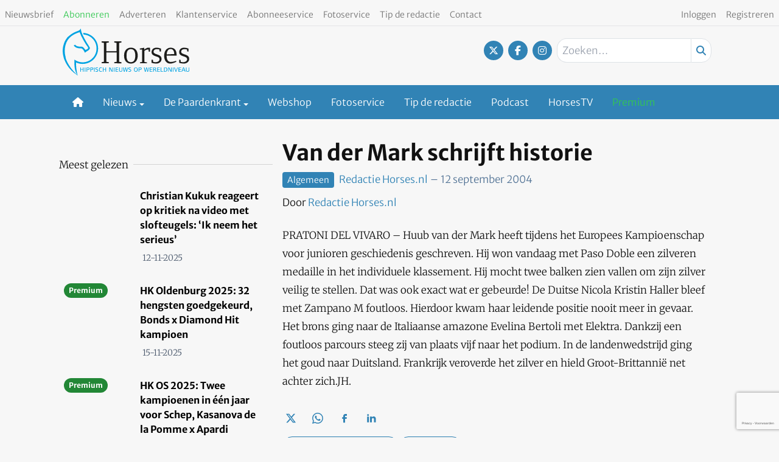

--- FILE ---
content_type: text/html; charset=utf-8
request_url: https://www.google.com/recaptcha/api2/anchor?ar=1&k=6Lfj2OUpAAAAANWuP3m3UdgIUKeDxoWGWPVLeExz&co=aHR0cHM6Ly93d3cuaG9yc2VzLm5sOjQ0Mw..&hl=nl&v=TkacYOdEJbdB_JjX802TMer9&size=invisible&anchor-ms=20000&execute-ms=15000&cb=ogjat27neemh
body_size: 45119
content:
<!DOCTYPE HTML><html dir="ltr" lang="nl"><head><meta http-equiv="Content-Type" content="text/html; charset=UTF-8">
<meta http-equiv="X-UA-Compatible" content="IE=edge">
<title>reCAPTCHA</title>
<style type="text/css">
/* cyrillic-ext */
@font-face {
  font-family: 'Roboto';
  font-style: normal;
  font-weight: 400;
  src: url(//fonts.gstatic.com/s/roboto/v18/KFOmCnqEu92Fr1Mu72xKKTU1Kvnz.woff2) format('woff2');
  unicode-range: U+0460-052F, U+1C80-1C8A, U+20B4, U+2DE0-2DFF, U+A640-A69F, U+FE2E-FE2F;
}
/* cyrillic */
@font-face {
  font-family: 'Roboto';
  font-style: normal;
  font-weight: 400;
  src: url(//fonts.gstatic.com/s/roboto/v18/KFOmCnqEu92Fr1Mu5mxKKTU1Kvnz.woff2) format('woff2');
  unicode-range: U+0301, U+0400-045F, U+0490-0491, U+04B0-04B1, U+2116;
}
/* greek-ext */
@font-face {
  font-family: 'Roboto';
  font-style: normal;
  font-weight: 400;
  src: url(//fonts.gstatic.com/s/roboto/v18/KFOmCnqEu92Fr1Mu7mxKKTU1Kvnz.woff2) format('woff2');
  unicode-range: U+1F00-1FFF;
}
/* greek */
@font-face {
  font-family: 'Roboto';
  font-style: normal;
  font-weight: 400;
  src: url(//fonts.gstatic.com/s/roboto/v18/KFOmCnqEu92Fr1Mu4WxKKTU1Kvnz.woff2) format('woff2');
  unicode-range: U+0370-0377, U+037A-037F, U+0384-038A, U+038C, U+038E-03A1, U+03A3-03FF;
}
/* vietnamese */
@font-face {
  font-family: 'Roboto';
  font-style: normal;
  font-weight: 400;
  src: url(//fonts.gstatic.com/s/roboto/v18/KFOmCnqEu92Fr1Mu7WxKKTU1Kvnz.woff2) format('woff2');
  unicode-range: U+0102-0103, U+0110-0111, U+0128-0129, U+0168-0169, U+01A0-01A1, U+01AF-01B0, U+0300-0301, U+0303-0304, U+0308-0309, U+0323, U+0329, U+1EA0-1EF9, U+20AB;
}
/* latin-ext */
@font-face {
  font-family: 'Roboto';
  font-style: normal;
  font-weight: 400;
  src: url(//fonts.gstatic.com/s/roboto/v18/KFOmCnqEu92Fr1Mu7GxKKTU1Kvnz.woff2) format('woff2');
  unicode-range: U+0100-02BA, U+02BD-02C5, U+02C7-02CC, U+02CE-02D7, U+02DD-02FF, U+0304, U+0308, U+0329, U+1D00-1DBF, U+1E00-1E9F, U+1EF2-1EFF, U+2020, U+20A0-20AB, U+20AD-20C0, U+2113, U+2C60-2C7F, U+A720-A7FF;
}
/* latin */
@font-face {
  font-family: 'Roboto';
  font-style: normal;
  font-weight: 400;
  src: url(//fonts.gstatic.com/s/roboto/v18/KFOmCnqEu92Fr1Mu4mxKKTU1Kg.woff2) format('woff2');
  unicode-range: U+0000-00FF, U+0131, U+0152-0153, U+02BB-02BC, U+02C6, U+02DA, U+02DC, U+0304, U+0308, U+0329, U+2000-206F, U+20AC, U+2122, U+2191, U+2193, U+2212, U+2215, U+FEFF, U+FFFD;
}
/* cyrillic-ext */
@font-face {
  font-family: 'Roboto';
  font-style: normal;
  font-weight: 500;
  src: url(//fonts.gstatic.com/s/roboto/v18/KFOlCnqEu92Fr1MmEU9fCRc4AMP6lbBP.woff2) format('woff2');
  unicode-range: U+0460-052F, U+1C80-1C8A, U+20B4, U+2DE0-2DFF, U+A640-A69F, U+FE2E-FE2F;
}
/* cyrillic */
@font-face {
  font-family: 'Roboto';
  font-style: normal;
  font-weight: 500;
  src: url(//fonts.gstatic.com/s/roboto/v18/KFOlCnqEu92Fr1MmEU9fABc4AMP6lbBP.woff2) format('woff2');
  unicode-range: U+0301, U+0400-045F, U+0490-0491, U+04B0-04B1, U+2116;
}
/* greek-ext */
@font-face {
  font-family: 'Roboto';
  font-style: normal;
  font-weight: 500;
  src: url(//fonts.gstatic.com/s/roboto/v18/KFOlCnqEu92Fr1MmEU9fCBc4AMP6lbBP.woff2) format('woff2');
  unicode-range: U+1F00-1FFF;
}
/* greek */
@font-face {
  font-family: 'Roboto';
  font-style: normal;
  font-weight: 500;
  src: url(//fonts.gstatic.com/s/roboto/v18/KFOlCnqEu92Fr1MmEU9fBxc4AMP6lbBP.woff2) format('woff2');
  unicode-range: U+0370-0377, U+037A-037F, U+0384-038A, U+038C, U+038E-03A1, U+03A3-03FF;
}
/* vietnamese */
@font-face {
  font-family: 'Roboto';
  font-style: normal;
  font-weight: 500;
  src: url(//fonts.gstatic.com/s/roboto/v18/KFOlCnqEu92Fr1MmEU9fCxc4AMP6lbBP.woff2) format('woff2');
  unicode-range: U+0102-0103, U+0110-0111, U+0128-0129, U+0168-0169, U+01A0-01A1, U+01AF-01B0, U+0300-0301, U+0303-0304, U+0308-0309, U+0323, U+0329, U+1EA0-1EF9, U+20AB;
}
/* latin-ext */
@font-face {
  font-family: 'Roboto';
  font-style: normal;
  font-weight: 500;
  src: url(//fonts.gstatic.com/s/roboto/v18/KFOlCnqEu92Fr1MmEU9fChc4AMP6lbBP.woff2) format('woff2');
  unicode-range: U+0100-02BA, U+02BD-02C5, U+02C7-02CC, U+02CE-02D7, U+02DD-02FF, U+0304, U+0308, U+0329, U+1D00-1DBF, U+1E00-1E9F, U+1EF2-1EFF, U+2020, U+20A0-20AB, U+20AD-20C0, U+2113, U+2C60-2C7F, U+A720-A7FF;
}
/* latin */
@font-face {
  font-family: 'Roboto';
  font-style: normal;
  font-weight: 500;
  src: url(//fonts.gstatic.com/s/roboto/v18/KFOlCnqEu92Fr1MmEU9fBBc4AMP6lQ.woff2) format('woff2');
  unicode-range: U+0000-00FF, U+0131, U+0152-0153, U+02BB-02BC, U+02C6, U+02DA, U+02DC, U+0304, U+0308, U+0329, U+2000-206F, U+20AC, U+2122, U+2191, U+2193, U+2212, U+2215, U+FEFF, U+FFFD;
}
/* cyrillic-ext */
@font-face {
  font-family: 'Roboto';
  font-style: normal;
  font-weight: 900;
  src: url(//fonts.gstatic.com/s/roboto/v18/KFOlCnqEu92Fr1MmYUtfCRc4AMP6lbBP.woff2) format('woff2');
  unicode-range: U+0460-052F, U+1C80-1C8A, U+20B4, U+2DE0-2DFF, U+A640-A69F, U+FE2E-FE2F;
}
/* cyrillic */
@font-face {
  font-family: 'Roboto';
  font-style: normal;
  font-weight: 900;
  src: url(//fonts.gstatic.com/s/roboto/v18/KFOlCnqEu92Fr1MmYUtfABc4AMP6lbBP.woff2) format('woff2');
  unicode-range: U+0301, U+0400-045F, U+0490-0491, U+04B0-04B1, U+2116;
}
/* greek-ext */
@font-face {
  font-family: 'Roboto';
  font-style: normal;
  font-weight: 900;
  src: url(//fonts.gstatic.com/s/roboto/v18/KFOlCnqEu92Fr1MmYUtfCBc4AMP6lbBP.woff2) format('woff2');
  unicode-range: U+1F00-1FFF;
}
/* greek */
@font-face {
  font-family: 'Roboto';
  font-style: normal;
  font-weight: 900;
  src: url(//fonts.gstatic.com/s/roboto/v18/KFOlCnqEu92Fr1MmYUtfBxc4AMP6lbBP.woff2) format('woff2');
  unicode-range: U+0370-0377, U+037A-037F, U+0384-038A, U+038C, U+038E-03A1, U+03A3-03FF;
}
/* vietnamese */
@font-face {
  font-family: 'Roboto';
  font-style: normal;
  font-weight: 900;
  src: url(//fonts.gstatic.com/s/roboto/v18/KFOlCnqEu92Fr1MmYUtfCxc4AMP6lbBP.woff2) format('woff2');
  unicode-range: U+0102-0103, U+0110-0111, U+0128-0129, U+0168-0169, U+01A0-01A1, U+01AF-01B0, U+0300-0301, U+0303-0304, U+0308-0309, U+0323, U+0329, U+1EA0-1EF9, U+20AB;
}
/* latin-ext */
@font-face {
  font-family: 'Roboto';
  font-style: normal;
  font-weight: 900;
  src: url(//fonts.gstatic.com/s/roboto/v18/KFOlCnqEu92Fr1MmYUtfChc4AMP6lbBP.woff2) format('woff2');
  unicode-range: U+0100-02BA, U+02BD-02C5, U+02C7-02CC, U+02CE-02D7, U+02DD-02FF, U+0304, U+0308, U+0329, U+1D00-1DBF, U+1E00-1E9F, U+1EF2-1EFF, U+2020, U+20A0-20AB, U+20AD-20C0, U+2113, U+2C60-2C7F, U+A720-A7FF;
}
/* latin */
@font-face {
  font-family: 'Roboto';
  font-style: normal;
  font-weight: 900;
  src: url(//fonts.gstatic.com/s/roboto/v18/KFOlCnqEu92Fr1MmYUtfBBc4AMP6lQ.woff2) format('woff2');
  unicode-range: U+0000-00FF, U+0131, U+0152-0153, U+02BB-02BC, U+02C6, U+02DA, U+02DC, U+0304, U+0308, U+0329, U+2000-206F, U+20AC, U+2122, U+2191, U+2193, U+2212, U+2215, U+FEFF, U+FFFD;
}

</style>
<link rel="stylesheet" type="text/css" href="https://www.gstatic.com/recaptcha/releases/TkacYOdEJbdB_JjX802TMer9/styles__ltr.css">
<script nonce="CshyMx2VvBmIwMvzrfJeVw" type="text/javascript">window['__recaptcha_api'] = 'https://www.google.com/recaptcha/api2/';</script>
<script type="text/javascript" src="https://www.gstatic.com/recaptcha/releases/TkacYOdEJbdB_JjX802TMer9/recaptcha__nl.js" nonce="CshyMx2VvBmIwMvzrfJeVw">
      
    </script></head>
<body><div id="rc-anchor-alert" class="rc-anchor-alert"></div>
<input type="hidden" id="recaptcha-token" value="[base64]">
<script type="text/javascript" nonce="CshyMx2VvBmIwMvzrfJeVw">
      recaptcha.anchor.Main.init("[\x22ainput\x22,[\x22bgdata\x22,\x22\x22,\[base64]/[base64]/[base64]/[base64]/[base64]/MjU1Onk/NToyKSlyZXR1cm4gZmFsc2U7cmV0dXJuIEMuWj0oUyhDLChDLk9ZPWIsaz1oKHk/[base64]/[base64]/[base64]/[base64]/[base64]/bmV3IERbUV0oZlswXSk6Yz09Mj9uZXcgRFtRXShmWzBdLGZbMV0pOmM9PTM/bmV3IERbUV0oZlswXSxmWzFdLGZbMl0pOmM9PTQ/[base64]/[base64]/[base64]\x22,\[base64]\x22,\[base64]/[base64]/[base64]/Cq8K9wojCg2TDksOPwpIGU8KzU8Kndx0FwqLDuSPCo8KhTTBvZC87QjLCnQgBU0wvw58DSRI3VcKUwr0ewozCgMOcw7vDoMOODQAfwpbCksOhA1ozw57DnUIZUcKkGHRsRSrDucOlw5/Cl8ORbsOdM00fwohAXCvCgsOzVEHChsOkEMKRW3DCnsKKLQ0PGcOBfmbCm8OgesKfwqrCljxewp7CnlorL8ONIsOtclkzwrzDsgpDw7kJPAg8FmgSGMK1Rlo0w4g5w6nCoQUCdwTCjhbCksK1X1oWw4BJwpBiP8OTFVByw7rDlcKEw64/w5XDinHDmsO9PRo0byodw60HQsK3w67DhBs3w5nCpSwEdQfDgMOxw5LCssOvwogswq/[base64]/DiGzCsWvCn8Opwot9w7/ClSnDiwZhw4MDwqzDqsOQwpkNYETCi8KdawtbZURgwrNDFHPClcOMeMK+AnFuwqRPwpdUF8KvGsOLw5PDhcKpw6DDoAB8UsKUNVPChEh9PS4Bwq5KT144DMK2KFlBZ3RlVlhzVSo/[base64]/[base64]/CigTCt1LCmBjDscOvw5FOwoR3w4RDRzXCiFrDqxnDtMOvdA0kWcOfd1wUVW/DsUAwOxPCpFVpOMOawqY4BTw6bD7DkMKKNHBQwpjDiRnDnMKbw5IdJHjDp8OuFUvDuSYkXMKyXEwfw6XDrkXDj8Kew6tew489LcODc1bCisKewq5FZHDCncKjeQ/[base64]/CuTbCj33CsCrChGRZwqMMw6nDqCbCoBghwoR0w6DClxvDicO4SW/CnVPCk8OCw6TDsMKKTGrDj8Klw6USwp3DucK/w6fDgxJxHQ8vw75Kwr0IDgLCiwEGw4vCr8OzMjMHG8OFwpfCrnpowqV/WcOgwqIcXSnCj3vDm8OrTcKITRMPFMKMwqskwofCmB9LKGJfLg18wrbDhVM7w70RwqpHIGLDisOKwp/CilpHbMKSAsO8wrIQFSJlwo5NM8K5V8KLSHdJMBfDscOzwqbCiMOCJ8O6w6rDkXIiwr3Dg8KxR8Kdwpp8wofDgj1CwqHCv8OhcsKkBsKIwpjDqsKHF8OCw7Rbw6rDh8KTcyg0wp/Ct0pyw4pyG0plw6vDhCPCjx3Cv8OjehnCnsOPeFk0YiYpwrYCAzYtcMOwd3lXTnI5Kh5+G8OQM8OuCcKjMcKswo0uGcOQK8K3c0PCk8OABxDDhwDDjMOPKcOIUX0JQsKnbz3CjcOFecOLw5N1fcK/dUjCrnc0RsKYwpDDnVLDgcO+Pi0FIC7ChykMw5QRYcOow43DvTEow4QhwqHDrSzCn3rChB3DiMKowoFaOcKeFMKhw7MtwoTDgy7CssKxw5jDtMOYKMKiXMOBNTc2wr/ChyTCgAzCkUN+w5tAwrzCkMOSw4FXEsKTR8OKw6fDp8KzRcKvwr/[base64]/DukrCrDzDohXCo8O0V8OFw5nCnsOFwrDCncOZwpzDrDDChMOrIsOKQxfCksO3NMOTw6MsOmtWIsOVW8KkUgwqdEPDmsKbwoPCvMKowpgvw4AxBwTDlmXDsgrDusO/wqjDs1Ubw5tcUjcfw7PDsXXDmjlhQVjDixpaw7/ChxnChsKUwofDgB/CusOkw4J0w6w1w6sZwq7Dj8KUw43CmB40GT1yX0UNwprDh8OZwqHCi8Kow63DjkDCqydtbwNWasKcPGLDtC0Hw7TCrsK+McOdwrhVA8KFwrXCvMOKw5Yfw47CuMOew5XDl8Oha8KZfx7CucK8w67CozPDvz7DmcKlwpzDnWBLwpszw7Jcwp/Di8O/TiVER13DmMKqMQbCsMKZw7TDpHgew5XDkVnDj8KXwrrCtmnCpSscAkY0wqPDq0bDoUdnTsOfwqkdFxrDkzAbF8K4w4fDk1IhwoDCs8OkcDjCl07DtsKGVMOoTGPDg8OBJDIEZjE4d2Jxw5bCtQDCoA5Cw7jCjhDCmEpaL8KcwrrDsF/[base64]/Cp2nCmVHCi1XCjyI6wp94w63DjUvClRw7CMKLTMKtwq1mw4V2DSjClBFswq9eAsKCGA5Hw4EJw7dWw4tLwqzDhMO4w6vDqMKSwrgAw7Jww7LDocKCdhHCvMOVFsOTwpVGFsKgchZrw5t8w6fDlMKUIwk7wrUvw7zDh39gw4gLPDFdf8KBLDXDhcOowprDkj/CpkBiclkqB8KFUMOAwrPDiiZ4VgbDq8OqEsOtfmVlEFt0w7/CiWoGH2gmw6HDqMOaw5JkwqbDpSccbi80w5vCpwUZwrXDtsOhw54kw5M3IlzDtsOIMcOqw6MmOsKKw6xKYwHCoMOLWcONfcOscTnCmHXCuCjDhEnCl8O1DMKfF8OvDQLDixjCvVfDl8OQwq7CvsODw4MfSMK/w7dGMzLCtFnCnlbCl1fDtAARc17DhMOtw47DosK2wr7CmHtEZXPClQJAUcKkwqXCrcKGwqrCmSrDuz0qUGwoJ2BlUmTDuU7CjsKPw4LCiMKmE8KKwrfDv8OAKkjDuFfDpFHDuMO9IsOkwqrDqsK7w6/Dp8K0NTpSw7lnwpvDhXRFwpLCk8Ouw6Ybw49Kwq3CpMKgXw3CrUnDs8O3woQyw6M8eMKaw73Cs0PDqMO8w5TDgsO4PDjDvsOLwrrDpnjCs8KUenPCiDQjw57CosOrwrkbB8K/[base64]/w5s3w47Co8OYECJuLAHCsMOqw4DClUbCssKNSMOoVsKZVyLCkMOoRMO/AsOYdBjDg0k8cwTDs8OMJcOywrDCgcKCH8KVw6gKwrFBwrHDsyciUj/DnTLCvzgXT8Kne8KGDMOJKcK3dsKAwroUw5vDmQrCmMOJBMOpwpvCsFXCocK9w5VKUkALw5sTwr7Clx7DsQrChWQze8KVFMOnw4xaXMK6w7BlaEPDumNjworDri7Do2p5S0vCmMOYEMOnLsO8w4c/w6kAZMORaWxcw5/DqcOWw7DCp8KrNXF6G8OndsKwwrzDksOPFcKiPMKOwptJOMOyZMOqUMONYcOdQcOnwp7CoxhuwqdJfcKoaUEBPcKgwqfDjwTDqQhiw63CvE7Cn8K4w5zDhyHCrsO6woHDrcK1RMO4Ly/CvMOqC8KyHTIbRylWUBnCj0hbw6HDu1XDjmnDmsOFUcOxa3QZdELDr8KhwogpIw3DmcOIwq3DrsO4w5w5NsOtw4NDTcKla8OfWcOww7vDusKwKG/Drj1XM00YwpgCdcOmch1yVMOowrnCi8O1wpxzP8OSw5/DjA4mwp3DmMOWw6TDusKywrFfw5TCrHnDnDnCkMKSwpnCnsOnwqbCrMONw5LCo8KfWHkqEsKQw553wq0+aTPCjGDCp8KjwpfDhcORPcKcwpPCocObLmQQZgcGTsOiZsOgw4TDmUnDlwcNwpXDlsKqw6DDtH/[base64]/ZsK/[base64]/FMKAcMKzKWYvw403w47CkAErNmMFw6XCk8OqEwtWw67Do3I9w6o/w6XCtnDCpBnCr1vDj8OXa8O8w5hbwq8Uw7g0CsOYwo3CgnMsbcKMcEXDgWTDsMO/[base64]/w5TCvsKowqTDucO1PFnDpU0Aw5XDlDkLZsOnFVwXdBvDjzzCiT1Jw7o0fXJ8wrZ/ZMOATRNIw7PDkQvDvsK5w614wqrDncKDwrTCrQ0KacK5wpLCtMKXbsK8aiXCjhjDtDLDscOybsKmw4c6wqjDsD0PwrlnworDtn8Vw7DDhmnDicKDwovDgMK0HsKhZUZew4LDpmsdN8OPwqQSwpoDwp8KE05zScKuwqVMODI/w5xMwp/CmXgRZ8OPZzEiNH7Cq1DDvRp3woYiwpTDrsOOMcKOf3dFK8K4HMO6wrQpwr18WD/[base64]/CnlzDjH/[base64]/w587w4sXWUXCvcKNwpLCnsO2wpwDKcOgw6fDmUMnwpTDi8OrwqzDgV4iCMKPwpwTACB1UcOSw5nDmMKxwrNBajd3w4wCw7LCnQTCoS5/ZsOdwrPCugrCo8KSZ8OsQcOwwo5QwoBnNhc7w7TCs1PCicOYEMO1w6V1w55cDMOfwqxmwrzDng10CzIEb1NAw5dffMKrw4hlw5fDlsO1w7Ykw7/Du2bDlMKHwqfDjBzDvG8nwrEIDWLDiEJnwrTCtGPCmkzDq8O7wpHDisKKKMKdw78XwoAoKmBlYy5hw4MWw7LCiUbDjsOkwqrCgsKQwqLDrcKxfX9nExg6JV15DTzDicKPwoQqwploOMKkX8Oiw7HCicOSIMO5wq/Co38gMcOmMTLCqk4/wqXDrhrCnj8rEsO3w5kUw7LCrlF4JhHDkcKxw4o6DsOYw5DCpcOFbsOKwpEqXE7CmGbDiRJsw6HCsHFOR8OHOl/DqDlpw5FXVsKBGsKENsK/WGskwpIewo57w6MOwodYw4/[base64]/WsO1wptzAsOwUlIKUAjDgMKTe8KmwqDDmsO+MWrCgwXDsW/CtR5KRcOCK8OvwpXDncOXw7BGw6BgNn58GMKawpQ5PcK7TyvCr8KtcEDDvDQZUH5RdnDCssKDw5cSGwzDisKHZXLDjhnDhMKAw4FzdsOpwrLCkMKNS8KOE1vDkMOPwpVOwpPChsOOw4vDkF/Cmk8ow5hWwrEzw43CtsKpwqzDvcOBecKlLcOBw7JOwqHDlcKRwoRWwrzDuCVDJMKWFcOeNlDCtsK4M1nCl8Ovw6ohw5N4wpIpFsOWTMK+w4kTw7PCrUDDlsOtwr/[base64]/w63DhMO8w4AIaMOfBcKxwp7CrxDDgsKDw7JjGApTe3bCrsO+RGZ5c8K1cUPDiMO3wq7Dmgouw5jDgFzDiU7CmxhpGMKAwrDDrEV2wo/ClgBpwrTCh0vCiMKhGWA+wqTCp8Kxw5PDhgfCtsOEAcOcWyUOVBtUVsOqwo/[base64]/CggZ0w4FSECgQw4LDqmpFeG3Csy5Nw5DCqzfChWQMw6pYB8OXw5/DvDrDvsKUw64EwpfDt0BNwqpXB8Kjf8KPXcKhc1vDty9qIWs+OcO4DDs0w67CrUrDmcK6w6zClMKZVRAmw5Rfw6p1U1Qww4DDqBzCl8KvAnDCsTjCjUfCkMKwHUgXHncFwq/CmMO1K8Kzwr7CnsKYJ8KxcsKZXDLCk8KQNQTClsOmAytXw60HYiYawqV7wrVZEsO9wrpNw5PDj8KFw4EgCE7Dt3QpDS3DmmXDnsKXw5fDn8OnBsObwpnDiH52w5prZcKMw5pweE/Co8KeVsKiwrAgwoUEAXE6CsKlw6zDqMOiRcKfDMOsw4TCiDopw5HCjcKmJ8K1Ag/Dk09UwqrDtcKbw7HDicK8w4txDcK/w6Q0JMKiOWYYwr/DgwACZgkDFjvDjErDnxQuWGTCu8OQw5Q1eMK1P0NCwpBSAcOQw7BgwobCnTEYJsOswrt2D8Kzwp48GHhfw6VJw54Gwq7DhMK/[base64]/Dn8KjAWwxQA/ChCZQbMO1DXvCrcKCwpHDg3PCv8OowpPDi8K+wq86VsKmUcOCH8OrwqzDlnhIwqMFw7jCj2xgCcKYMcOUXjLCtQYAMMKKw7nCmsObMQU+D3vDt0vCnHDCqHQaCsKhGsOzVjTCm2rDjXzDvm/DvMK3bcO+wpPDoMOlw7B1Yw/Du8OjU8OzwqXCncKZAMKNc3ZJSkbDnMOjMcOWWV0Ww4ogw7nCsBcTw5fDqsOrwrEiw6oSUEYbKy5zwqxEwrnCrnE1bMK5wqvCrXYCeArDmQxaDcKPTcOMXjjDh8OywoQSDcKlfCwZw4Fhw5LDg8O4IBXDuHnDqMKjG2wOw53Cg8Kvw7TCn8Kkwp3CmXkwwp/CugTDr8OjQH5VbRwRwpDCucOJw5DDgcK+w642fSZDTgEmwp7CjVHDoEzDu8O1worDh8K1VHHDknTCvcO2w6/Do8K1wrJ+OwTCjis1GwfCsMOsA2bCnFTCh8Ouwr3Cp2k2di1Yw6fDrn7CujNJNGZXw6PDmC9Nb3p7T8KLQMO3JjzCjcK3VsK4wrJ6WEE/wpHCtcObfMK9CANUAsOpwrTCuy7CkWwNwpDCgsOewqrChsOFw6TCrMKhwpUTw5jCmcK9GsKgwq/Clxp/wrYJeFjCm8ONw5TDu8KGOsOAW03DmcKqDADDnmfCvsKVw5Y2CsK+w4rDnVfCvMKzZR1FH8KUccKrwqrDtMKgw6cdwrfDvzJAw4HDqMKvw59EFMKVCcKfbFfCnsOXDsK2wocrNgUFUsKPw5BowqR+QsK6EcKgw7PCszbCosKhJ8Kjcm/DicOCf8KYEMOnw5IUwrfCpcOFVTx7dcOKRTQvw7Q9w6V7WHEDScK4bxBzfsKjPDjDtlLCtMKrw7hLwqrCmsKZw7/Cs8KkXlI3wqhKS8KZHXnDtsKNwqJ8X19nwpnClBbDghFXCMOuwrJ1wqNlTMKHcsO5w5/Dt0IyUQ1eTijDu3HCpmrCscOSwoDDicKUS8KZOX9ywrbDmAggOMK8w4jChhEPDXrDoytYw7ItEMKlKG/DmcO6KsOiNB0gMhQ2EcK3AmnCrsOnw5l7EXsIwp3CqlZMwoHDqsOQSGo/Ryd9w7tHwpPCkcO1w6nCiVbDtcODVcODwr/CiSnDl3DCtiBMYMOzcHbDq8K2ScOjwrhbwpzCpwbCjcKpwrNbw71uwobCvWdmYcKgAX8KwqlKwp0wwqDCtF5uRcOAw4BdwqPChMOiw73CtHAAS3bCmsKcwr87wrLDlwF/BcObOMKGwoZWw7Q3PBLDq8OqwoDDmRJ9w57CtEQ/w4bDjW0Cw7vDjFtcw4I4ax7DrhjDq8K+w5HCp8KSwqt/w6HCq8K7UFXDi8KBW8KpwrREw6wpw5vCr0YQwoAhw5fDlhRJwrPDtsOJwr0YYSzDtyM8w7LDkhrDiGrCk8O5JsKzSMKmwp/CucKMwqjChMKkL8OJwqTCrMK5wrRiwr5qNQQeYzQ8csOLBxTDm8K6IcKEw4lpEQttwoNLKsOaF8KPRMKww5otwqJrM8OEwopPHMKow5wiw5pLRsKuVsO7GsOlHXsswqrCqH/DrsK9wojDi8Kke8KmVSwwKlMQRABOwosxM2LDlcOqwpAlGTc8w7YUAE7ChcOGw6LChTbDucK7YsKsOsKiwokfPsO8Xj4ORlwpEhfDshDDjsKEY8K7w6fCn8KqVwHCjMKLbSnDssK8BSEQAsKVRsOdwq/DuGjDqsKsw7rDtcOKwpbDsj1nFAgGwqE8ey7DvcOYw4Y5w6cbw5UGwpvDpcK/JgMHw7hvw5TDtnrDiMO/acOtEMOYwprDhsKaQXUXwq0Pbl4iX8KJw7rCnQTDuMOJwogwScO2VEY1w4XCplHDpDXCi1XCjcOjw4ZwW8O5woPCs8KxUcKUwqxJw7PDr1PDu8OlV8Kawr4CwqBubG8RwprCt8O4T3NAwqVHw5DCp2Jewq4nEhwGw4Agwp/DocOzPU4RZwvDq8OhwpNwUsKAwqHDkcOXEMKbVMOXAMKbHCzCv8KYw4nDqcOld0lXU3rDj30iwpPDpTzCt8OibcOsScK/CXcKJ8K6wqfDkcO+w6lMMcObfcK5dMOkK8K2woRBwqwow6DCiVNUwqfDjnsvwoXCqCs2w67DjHJkKnpwO8Klw78PP8KJJsOycMOTDcOkQVYpwoxvKxPDgsOCwr3Dj2PCvFkQw6QCEsO4JsK3wrHDtmxcA8OTw5jDrjBtw5rCgsOewpZpw63CpcObERHCssOnRWEAw4/CkcK/[base64]/[base64]/CnWfCusOGw6/Du8KlKwtnYMKWwqzDowbDhzMUAcOrBcOzw7ksHcKhwrvCsMKkw7zDksOiFioFdkDDkH/CnsOHwqjChAUMw6PCuMOAGm7DmsKbQcOUGsOTwqvDtB7CtyF7dXXCqVk7wp/CgHBEdcK1DMKXan/CkHjCiGINUcO4HMK/[base64]/CnMOSwpIhwoDDogXDksOnSQdHKyDDp8KvDnYKw6/DvVHCrsOGw5xCC3AYwqkRLcKqacOyw40sw5oxN8K3wozCpsOUJsOtwrdsBHnDrFcaMcKjVSfCv1YFwpbCp3Ipw4QAHcKxUhvCvCTDmsKYR1jCmw0Dw71kCsKLN8KCLVw6fQ/CsUnDjsK/d1bCvETDnUZTEMKqw7EwwpDCicKUd3FAHV1MRcOkw5zCq8O6woLDkgk/[base64]/wrzDl8OUw4XChsO7wpvCpGjClXHDtcOibnXCscOfTj/CocOTwobCiH3DhMKDMHPCrsKJR8K+wpfCkiHClBtVw5s5I0bCvsOrHcOkW8O3QMOjfsKfwoAWdXPChSbDjcKtNcKVwqfDlS3CnkE7w6XCicOOwp3DtMK5MBrDmMK2w6cBXTnCm8Kpe1pmZCzChcK7TUgYaMKIe8OAQ8Kiwr/[base64]/CisKzY8O5wr7DsMK9w787emzCpzPCvsKCwq3CjBU5wrIeeMONw7TCusKMw6vDksKTZ8OzGcKgw4TDssONwpLCniLCiB01w7PCpifCtH59w4TClhZWwrLDhWc3w4PCsl7DhjfDh8KeGMKpDcKTZcOqw5EvwqzClnTCiMOdwqcswoYEY1RQwoECG01qwr8hwpNww7A/w7bCjMOyScO+wqTDmsKaAsO2OlBaNcKSJgTDs3rDmCrCjcKQXsOgE8O7wp8Ww6vCsmvCgcOxwrnDlcK4T2xVwptlwovDscK+w5kHEXskX8KXbw/CiMKkPVHDvsK/ScKwTErDoRojecK/wqnCsC/[base64]/w7nDiMKsw6LDgMKbw7xPH3XDnMOIVcOhw4rDrQVlfMO+w4lrB23DssKhwr/DvHXCosKlbADCjjzChy40AMOGXl/DucOgw65UwoHDgkNnBkQRRsOCwr8/RsKqw5QnSxnCmMKSZkLDrcOVwpUKworDkcO2w5Z4PXUKw4PDph1nw6dQRw8Jw4rDlMKNw6HDk8Oww7oNwpzDhzFAw6DDi8KNJcOqw6c9WMOFHD3CrlTCocKKw4zCiVRnRcOfw7cGFHAWWknCgcOKakfDrcOwwp9Uw7I9SlvDtgkxwo/Dv8K6w7jCkcKUwrpNSiVbcUNhJCjCoMOUBEpYwoLDhCDCiF08w4k6w6I0woXDkMOvwr0Pw5/[base64]/DrS/[base64]/ClcKowrLDkHDCssOHw7nDuVXDrMK0w4QcT14yG0ANw7jDs8K2WG/Dn0s8b8OIw5NVwqAgw5ddWlrCp8OaQHzCvsKobsKwwrfDiGpqw4/CgSRHwrxsw4zDiS/[base64]/DpAXDl8K4wrjCqQ1Mw7XDn8KKGMKSWsO+wq3DjnRAwqPCownDqsOmwpjClsKCJMKiJkMBw4XCn118wpcPwrFkHkBhUlfDoMOlwrRPYyp/wrnCuRLDvgXClg8nMUlkEyUnwrVHw7TCnsOTwoXCkMKVZMONw5kAwoc8wr4HwqXClsOGwojDnsK0McKZA3s6VjNtUMObw7RGw5kxwpcgwrnDkCUGRQFnecOYXMO3XGHCqsOgUlgiwqfDosOBwoDCpk/DojTCgsOvw4zDp8KAw40dw47CjMO2w7PDrQ43HcONwpjDu8O5w7QSSsOPwoXClcO+woYADsODHn/CsGsvw7/CoMOlJxjDviNuwr9qXCoffD3CksKHcTUcwpRbwr99MyV5QxYWw7zDgMOfwqZ9w5N6NEk+IsKAHElaC8KBwqXDl8K5dsO+XsOew7TCssO2BMOvH8O9w4ZKwp9jwpjDncK5wrliwr5dwofDk8KaLsKPGcK6WSzClMKqw64uVwHCosORFk/DihDDkEHClFoOdzfCiQrDiGhKP0t5U8KeW8O7w4lQG2fCohloWcK+fBZbwr49wqzDksO7HMK2wrPDscOcw71twrsZFcKZdHnDkcOiEsOKw7TCmgbDlsOkwoc4GsOdPxjCq8OpCkhwCcOsw47CiyzDm8OHBmIvwoLDgkbCsMOPworDicOeUy/[base64]/DuEzDpzLCrsO0ZWVUGcKvwrYeKELDgMKewpAiBHjDrsKyaMKsEwEwFsKccjkiG8KiccKmPl4Fa8Kmw6HDsMK9C8KlaFMGw7jDhiM6w5vCig/DksKdw54+LlzCo8KeGMKqPMOxR8KeKCtJw7QWw4XCqiXDmcKeF3fCrsOwwr/DpcK3b8KOSEAGOMKzw5TDnj4XbU8HwofDicOoGcO6MUdVX8Orw4LDtsKQw5JOw7jDsMKXbQvDpkZkV3w4dsOgw6RywrrDjHHDhsKuA8OxUMOoflZTwpplbzlOfEZWw5kBw6zDisOkB8Kkwo/Dkx7Co8OCLMOLw6xfw5Evw6UEVExeSATDjjdDWsKEwq9RLBDDh8OvcGMZw7c7acOtHMKuRyMhw4kjKcKBw5HClMKTXynCocO5VUoNw4cmXQADd8Kswo7CgVZxEMOqw7bDosK9w77CpQ3DkMK0woLDkcKILMKxwoLDisOCacKGwo/[base64]/Dvl3CsF9Sw6hZaGbCj8KowqzDnMOPw6Z0WcOWdsOPMcOAAMK2wpM8w7YLI8OtwpsLwqHDuFAoAMO6AcO/EcKgURbCkMOqakPCm8KIw53Ct0bCpy4MVcONwrzCow4kLQxBwq7ClsOowqAlwpZAwpHDmmMww53DqsKrwq4uNCrDkMKMeRZASX7DosKGw6oTw6t8DMKET0TDnE0gRcO/[base64]/ChWTDnw04UhHCkxAnDk3DpsKjw6QiwobDhcOgwqHDgBUZwpsQKgDDkBsgw4jDqRvDo3hRwoLCuHPDuA/[base64]/Dn8OVw47Cs8KKS013bhPCpiPCucKDAQbDsT/DkSrDscOOw61Fwpl8w7/[base64]/[base64]/CmsOSF1VHMMOmw5zDk1UPwpzCicOMDcK6w5pQMcOyUH/CgsOxwpnCtQbDhUduwqRWQ298w5HDuQ9Mwpp6w6HChMO8wrXDi8OCTBU8wpI3wrVBGcK8YHbChArDlx5Aw67DocKFBMKxUmtLwqp4wo/CiT0sQiMvNiwOwrrCgsKFJsOMwrXCosKCNFggLjVfCX3Do1LDtMODdinCq8OkF8KYasOkw4cnw6UVwo7CpnZjJcKbwrAoScOWw4XCk8OPT8OOXxjDscK9KgnCu8OtG8OUw63Dk0jCjcKUw7/DiUXCvzjCpU/[base64]/Cqxt4w5ZPw506fsODw7LDnj06JmI5wp4KD3xkwoDCmxw0wqsrwoZSwp5VK8O4TEo3wovDo0/CqMOuwpTChsKGwoZfEALCkGsHw7bCg8O/[base64]/CrQAvwoxAf0jCnSfDsznDiMO5w4XDmQ5lGMO4wqzCjsOZJXweVxhFwpoga8OcwozCg0BCwqwjHCobw6N2w5zCkGIZPR8Lw49IeMKvDMKewpXCnsKPw5MmwrvCgFTDucO4wpMnIcK/woguw6ZGGmtWw6MQfMKsHQbDvMOjKsO2QcK3I8OqDsOxVzPCgsOiFMOSw5wFPVUKwq/CmEnDlnvDmcOoNwXDrTBwwowGPsK7wqxow7V8ZMO0KMO9FV8RMyhawp4Rw4TDihbDtlwew4XCm8OLYxorVcO/w6TCkFghw7wgcMOtw7TCn8KUwpTCqUjCjWVgZkoQVcK8W8KnJMOoUMKSw6tAwqFMwqkAS8Kcw69BOcKZb09+AMOkwrIrwqvCqw04aAdqw7F2w7PCgGVNw5vDmcO2TzE6OMKuOXPCiw7Dq8KjbsOqC2jDunbDgMK5f8Kowr1nw5jCpMKEBE/CrcO8fkBrwq1eaxTDkVjDoybDnlHCsUp3w40Mw5dew4BJwrEow7jDt8Krb8OheMOVwo/Cg8Oaw5dUaMOLTTLCk8K7wonCksONwo5PZmzCnQXCvMOLKH5cw4XDm8OVIS/CjQ/DoQ5yw6LCncOAXg5mb0kQwrwDw6XDtzAyw5kDRcKWwos/wowow4rCuSxHw6VhwrXDuUpKB8O9JMOfFTzDimRCbcOgwqFgwqfChCsMwpVawqNoX8K3w5MXwpPDlsKtwpgSWGDCqlHCr8ORaUHCssOlFFjCkcKdwopZfnElHAZNw5YVZcKLLnxkEngzP8OMb8KTw5oFKwXDmG0Uw6V8wo15w4vCgW3Cs8OOWkciJsOrFEV/[base64]/QMOmOmLDpGp+BcK9w78sOSBEwrUdHMKZw5Flw6DCnsOMwodYIMOlwq8aFcKpwq3DjMOZw6rCtBpWwobDrBQ/HsKJBsKEa8KGw5Vnwpwgw4l/ZUXCh8OrA2/Cr8KyLFlEw4jCkQEidXHDmcOVw6oewpQUEBdBfsOKwrHDnlHDq8OqU8KnRcK1FMO/[base64]/CtjTDnn9wTCRhwpnCimrDhSfCuylvwrPCtRLCsmMfw5svw7XDjzPCvsOsV8KOworDtcOAw7UNCBlEw7AtHcK0wq/[base64]/Dn8Ocw7FaYGjCqRPDncKlw54UwrzCsMOcTAnDmMO8w4gCaMKKw6zDqMKkMholTyrDqHMKwrFfIcKge8OPwqAqwpwmw6LCucO7HMKKw7Z3woDCj8KCwqgCw4bChE/[base64]/CoGLDtQFqO8OwwojDkGALwpPCtMKCJE1Tw6DDrMOMX8K7IwnDtyLCkS8PwohKaRLCgcO3wpcYfVLDsiXDvsO1ak3DrMK/Ox9wEsKuKx5/[base64]/[base64]/CjQMowo5Uw4gXwr1SwpVEwrnDiQlrUcOPw4XDmRpMwojCpXrDlcKlX8K5wo/DjcKIwo7DocOLw7bDoTPClVckw7vCtkNqOcO/[base64]/I8KhbiwDHsO2LcKXQDrCvD3DgMKlOj9Awqocw6sbwpLDmsOUWFQZQcKQw4nChS/CvA3ClMKNwpDCsRFPSgZ0wr50wqTClGzDp3DCliRLwq7CpWXCsXjClhXDgcOBw7R4w7heVzXDmsKxwoFEw7MLO8O0w6nCvMOvw6vDpwILw4TCn8KkGcO0wo/DvcOiwq1pw7TCkcK3w54wwqvCt8O3w5x8w5jCvzYTwqnCtsKUw6p1w7xRw7QHNcKzehHDiU3DrMKswqUewozDtMOuUUPCvsKfwrzCqk9qG8Oew44iwpDCsMO7b8KtMmLCgiDCh13Dl20dRsKMJA3DhcK0wpM2w4FESMKAw7PCvGzDicK8d0XCsiUPAMKILsK7KH/DnAbCnFzCm0FMfcOKwqXDqRYTGUROCQUkVjZww6AiXxfDnQ7CqMKUw7/ChT9DaUHCvioEFijCnsK+w6t6TMKDcCcSwrxFLSsgw6nCicO3wqbCql4Mwop4AR8mwr4jw4nClT1Qw5lCOMKmwpjCl8ONw6Ybw5ZIKcOdwo3DuMKlM8OJwoHDs1/Dsg/Ch8Kaw4vDhBQqACNFwqfDsg3DrsOOLxfCrh5hw5PDkyHCuA44w4tVwp7Ds8K6wrZKwo/[base64]/Q8K2csOGwrQmQcKfLDg2VsKIw4nCm8KgwrDCm8OawoDCncKFAxo7IkzDlsOoH2VaVC00Rz8Fw73ChMKwMg3CnsOQKzLCsmNowoA2w7nChcKBw79ELcOmwqZLdgrCjsOKw4UAfkbChWIuwqjCvcOrwrTDpTnDmibDisKdwqZHw7F6SkUqwrXChVTDs8K/[base64]/DgsOZwoDDkC7CgMOGXcKrSsOUQ8OHw7LDmsOjecOowrBQwo1eA8K/wrlFwp1GSW5EwoAgw7PDsMOewph1wqLCkcKXwodmw53DpkvDrcORwpHDq1cWeMKrw53DilgYw4F9c8OEw7ICGcKMVABfw481fcOaAQ8qw5oVw4dtwql6TDJGCz3DqcOVfwnCiBA0w4rDgcKWwr/Dl2rCr3zDg8Kiwp48w63CmDZZHsO/wqwCw5jChk/DsiTDvsK1w4/CnBvCiMOHwpLDomHDqcOewrDCj8K5wrbDu1skAMOXw4Rbw6TCu8OGBEbCrcONdmHDsRnDvUAswrTDpzvDgm/Dl8K2HEPCoMK1w7RGXsKULiIwEwrDnRUUwpxGTjfDqVrDusOKwrguwpBmw59jWsOzwqViCsKLwpsMUiI8w5TDkcODJMOhZxMnwolgacK1wrZkHQ1nw5XDqMOKw5k8T0LDmcOdRsOYwrPCo8Kjw4LCjBfCjMKwJg7Dl23Dm3bCmAUpIMKzw5/Dum3CnXVEZCLDo0cEw5XCusKOBFQcwpAKwr8Hw6XCvMKMw4dawowowpfClcKtCcO9AsKgZMK0w6fCk8O2w6ZhB8OaBD1Ww4vDtcOdcGFWWid1exdqw7LCtg5zFlVZRUzDlW3DiwXCiioIwoLCv2gFw5DCtnjChcOYw6lFfCUzQcKgKxrCpMK5wrZoOTzCpHk9wp/CkMKiQ8ODIQHDsTQ/w6MzwpkmNsODJcOPw5jClsOXwrVGGgZ4fkLDlh7DhXjDo8O8woN6fcKxwqzCrFU5GibDjRvDh8OFw7TDkilEw47CusOJZ8OFC0U8w4rDlGIEwqtaQMOZw5nDtHLCp8KJwrFqNsOnw6LChC7DlirDi8K+KDVmwpo2NmpDGsK/wr0zQHrCncOPw5sjw4/Dn8KOFRAewr5uwobDusONSQxBVsK0PUp9wqQ6wpjDmH45NcKbw6YaA25MKnFkEkYNw6cVeMObK8O0aXLCkMOSay/DnmbCq8OXY8OcbWMQW8Oew75cJMOtKibDk8OGFMK/w7Fow6wbIHHDkcO2bMK0EgLCh8KhwogKw4kJwpDCg8K+w4slbWUlH8KMw4MYaMO+w4APw5ldwq5AfsK9Xn/[base64]/DlMOnPcOEAsOcDcOUY8KSKExESj0BfnXCqsK/w4nCs0MPw6NvworDocOUU8KxwpbDs3Ukwrxic37DnC3Dqi0Zw4scCBDDsQw7wpNUwqh9WsKxSn1GwrAcZcOzBHkmw7Rzw5bCnlcSw7Vcw6F2w7HDgjBiNxBxC8OwScKMFcKIfHE+bMOnwq/[base64]/Cn13DtMKMaQHDgsOYDj5hwohYfMOtdMOaEMOTNMK3wq7DsGRtwpV8w7o1wpszw6PCp8Ktwo/DmH7DkybCnSJIPsOjbMOzw5R7w6LDolfDicOnasKQw58CSWoJw5ZtwqEVWsKLw5g5GA4ow7HCkmNPUsOCVBTCtyRyw60xfDTCmsOiC8OLw7XChXcQw4vCi8KNdgrDhWRRw6MsKsKfWsOpWAtuDsKCw5/Dv8OUDwx6PQ8+wpHCiSzCtUTDmMOFZSoFAsKPHMO+wo9FN8K1w6LCuS/CigTCiSrCtHNQwodiNl11wr7CtcK9cBfDmMOvw67Cp3FwwpkEw6jDhRLCusK4LsKGwqDDs8Kaw5vDlVXDs8OpwplBRFTClcKjwqHDii53w7JWOz/[base64]/CjRzCjsOEwrjDpBbDvcKqYMKMw7TCvw3DqcOVwojDjU3CvzlGwoM+woExMVXCoMOcw5rDu8OtScO9HS/CmsKMaSUtw5UAQD3DqA/[base64]/[base64]/DhBsZwqzCr8O9w4kRw4TCg8O9wrsdWcOcYsKNF8K3TMOILS3DnyRhw5tZw6DDqC5mwrvCkcK0wqDDu05fD8Oww50ZERolw7E4wr9oJcOaTMKUw7XCrR5zQ8ODEkbCokclw6FbHH/Dv8K/w6URwoXCgsOHPVMBwo1mVwAowqp6D8KdwqpLcsKJw5fCgW41wr7DssOZwqondQw+HMOXBm1twrpuOsK5w5DCncKPw6g6wobDnClAwrdJwpd9dwlCFMOtDGfDjSfCmsOVw7kuw5xVw790UE0pOcKVLhnCqMKNZcOZfUYXYWvDil16wpbDjUMJUg\\u003d\\u003d\x22],null,[\x22conf\x22,null,\x226Lfj2OUpAAAAANWuP3m3UdgIUKeDxoWGWPVLeExz\x22,0,null,null,null,1,[21,125,63,73,95,87,41,43,42,83,102,105,109,121],[7668936,711],0,null,null,null,null,0,null,0,null,700,1,null,0,\[base64]/tzcYADoGZWF6dTZkEg4Iiv2INxgAOgVNZklJNBoZCAMSFR0U8JfjNw7/vqUGGcSdCRmc4owCGQ\\u003d\\u003d\x22,0,0,null,null,1,null,0,0],\x22https://www.horses.nl:443\x22,null,[3,1,1],null,null,null,1,3600,[\x22https://www.google.com/intl/nl/policies/privacy/\x22,\x22https://www.google.com/intl/nl/policies/terms/\x22],\x22wOqHYX7XXyMWIJ2TFwQ+dupohs6nhVaUqYQ6kTxoYjI\\u003d\x22,1,0,null,1,1763233575041,0,0,[156,89,157,254,185],null,[85,162,166,251,75],\x22RC--ag5TsDnjA2IPA\x22,null,null,null,null,null,\x220dAFcWeA445geHcOiZZEEzQwThiJ53CKVgr0dWSC2CMjDBzIGYQSEHwJjrF6ViC5TxQ6kF8_sYsxpBRHLvfQDNseSnbOEkSOUPOg\x22,1763316375006]");
    </script></body></html>

--- FILE ---
content_type: text/html; charset=utf-8
request_url: https://www.google.com/recaptcha/api2/aframe
body_size: -250
content:
<!DOCTYPE HTML><html><head><meta http-equiv="content-type" content="text/html; charset=UTF-8"></head><body><script nonce="eqAidyl_cKlwic6U68o4nQ">/** Anti-fraud and anti-abuse applications only. See google.com/recaptcha */ try{var clients={'sodar':'https://pagead2.googlesyndication.com/pagead/sodar?'};window.addEventListener("message",function(a){try{if(a.source===window.parent){var b=JSON.parse(a.data);var c=clients[b['id']];if(c){var d=document.createElement('img');d.src=c+b['params']+'&rc='+(localStorage.getItem("rc::a")?sessionStorage.getItem("rc::b"):"");window.document.body.appendChild(d);sessionStorage.setItem("rc::e",parseInt(sessionStorage.getItem("rc::e")||0)+1);localStorage.setItem("rc::h",'1763229977353');}}}catch(b){}});window.parent.postMessage("_grecaptcha_ready", "*");}catch(b){}</script></body></html>